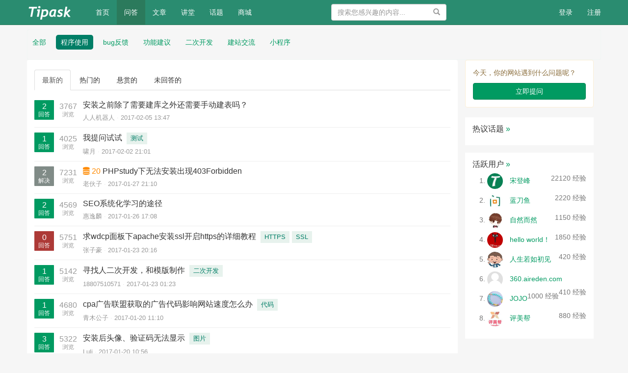

--- FILE ---
content_type: text/html; charset=UTF-8
request_url: https://wenda.tipask.com/questions/chengxushiyong?page=45
body_size: 52590
content:
<!DOCTYPE html>
<html>
<head>
    <meta charset="utf-8">
    <meta http-equiv="X-UA-Compatible" content="IE=edge" />
    <meta name="viewport" content="width=device-width, initial-scale=1" />
    <meta name="csrf-token" content="tITvfrLmJI61EEeeKFRVFodgNrzmu5eUJGoy59hl" />
    <title>程序使用 -  最新的 - 问题 - 第45页  - Tipask站长社区</title>
    <meta name="keywords" content="问答系统,PHP问答系统,Tipask问答系统 ,Laravel问答系统,社区问答系统" />
    <meta name="description" content="Tipask问答系统站长社区交流平台，同时也是Tipask问答系统的实际站点演示。" />
    <meta name="author" content="Tipask Team" />
    <meta name="copyright" content="2019 tipask.com" />
    <meta property="qc:admins" content="11575435634164101336375" />
<meta property="wb:webmaster" content="21013a86963dbbe5" />
<script>
var _hmt = _hmt || [];
(function() {
  var hm = document.createElement("script");
  hm.src = "//hm.baidu.com/hm.js?d15afd4a23de536d1b138b4daa781db7";
  var s = document.getElementsByTagName("script")[0]; 
  s.parentNode.insertBefore(hm, s);
})();
</script>
    <!-- Bootstrap -->
    <link href="https://wenda.tipask.com/static/css/bootstrap/css/bootstrap.min.css" rel="stylesheet" />
    <link href="https://wenda.tipask.com/static/css/font-awesome/css/font-awesome.min.css" rel="stylesheet" />
    <link href="https://wenda.tipask.com/css/default/global.css?v=20220403" rel="stylesheet" />
    <link href="https://wenda.tipask.com/css/default/skins/default.css?v=20220403" rel="stylesheet" />
    <!-- HTML5 shim and Respond.js for IE8 support of HTML5 elements and media queries -->
    <!-- WARNING: Respond.js doesn't work if you view the page via file:// -->
    <!--[if lt IE 9]>
    <script src="http://cdn.bootcss.com/html5shiv/3.7.2/html5shiv.min.js"></script>
    <script src="http://cdn.bootcss.com/respond.js/1.4.2/respond.min.js"></script>
    <![endif]-->
</head>
<body>

<div class="global-nav mb-50">
    <nav class="navbar navbar-inverse navbar-fixed-top">
        <div class="container nav">
            <div class="visible-xs header-response">
                <a href="https://wenda.tipask.com/search/show" style="display:block"><i class="fa fa-search" aria-hidden="true"></i></a>
                <div class="m-header-logo m-header-logo-response"><h1><a href="/" style="height:34px; background-size: auto 44px;"></a></h1></div>
                                    <a href="https://wenda.tipask.com/login" class="pull-right login-btn"><i class="fa fa-user" aria-hidden="true"></i></a>
                                <div class="bottom-nav">
                    <div class="opts">
                        <a class="opts-group " href="https://wenda.tipask.com/doings"><i class="fa fa-paper-plane" aria-hidden="true"></i><span>发现</span></a>
                        <a class="opts-group  active " href="https://wenda.tipask.com/questions"><i class="fa fa-question-circle" aria-hidden="true"></i><span>问答</span></a>
                        <div class="opts-group">
                            <div class="btn-group dropup">
                                <i class="fa fa-plus dropdown hoverDropdown" data-toggle="dropdown" aria-hidden="true" aria-expanded="false"><span>发起</span></i>
                                <ul class="dropdown-menu">
                                    <li><a href="https://wenda.tipask.com/question/create">提问</a></li>
                                    <li><a href="https://wenda.tipask.com/article/create">文章</a></li>
                                </ul>
                            </div>
                        </div>
                        <a class="opts-group " href="https://wenda.tipask.com/articles"><i class="fa fa-newspaper-o" aria-hidden="true"></i><span>文章</span></a>
                        <div class="opts-group">
                            <div class="btn-group dropup">
                                <i class="fa fa-bars dropdown hoverDropdown" data-toggle="dropdown" aria-hidden="true" aria-expanded="false"><span>更多</span></i>
                                <ul class="dropdown-menu">
                                    <li><a href="https://wenda.tipask.com/experts">专家</a></li>
                                                                            <li><a href="https://wenda.tipask.com/courses">讲堂</a></li>
                                                                        <li><a href="https://wenda.tipask.com/topics">话题</a></li>
                                    <li><a href="https://wenda.tipask.com/top/coins">财富榜</a></li>
                                    <li><a href="https://wenda.tipask.com/shop">商城</a></li>
                                </ul>
                            </div>
                        </div>
                    </div>
                </div>
            </div>
            <div class="row hidden-xs">
                <div class="col-sm-8 col-md-9 col-lg-9">
                    <div class="navbar-header">
                        <button type="button" class="navbar-toggle collapsed" data-toggle="collapse" data-target="#global-navbar">
                            <span class="sr-only">Toggle navigation</span>
                            <span class="icon-bar"></span>
                            <span class="icon-bar"></span>
                            <span class="icon-bar"></span>
                        </button>
                        <div class="logo"><a class="navbar-brand logo" href="https://wenda.tipask.com"></a></div>
                    </div>
                    <div class="collapse navbar-collapse" id="global-navbar">
                        <ul class="nav navbar-nav">
                            <li ><a href="https://wenda.tipask.com">首页 <span class="sr-only">(current)</span></a></li>
                                                        <li  class="active" ><a href="https://wenda.tipask.com/questions">问答</a></li>
                            <li ><a href="https://wenda.tipask.com/articles">文章</a></li>
                                                            <li ><a href="https://wenda.tipask.com/courses">讲堂</a></li>
                                                        <li ><a href="https://wenda.tipask.com/topics">话题</a></li>
                            <li ><a href="https://wenda.tipask.com/shop">商城</a></li>
                        </ul>
                        <form role="search" id="top-search-form" action="https://wenda.tipask.com/search" method="GET" class="navbar-form hidden-sm hidden-xs pull-right">
                            <span class="btn btn-link"><span class="sr-only">搜索</span><span class="glyphicon glyphicon-search"></span></span>
                            <input type="text" name="word" id="searchBox" class="form-control" placeholder="搜索您感兴趣的内容..." />
                        </form>
                </div>
                </div>
                <div class="col-sm-4 col-md-3 col-lg-3 text-right">
                                            <ul class="nav navbar-nav navbar-right">
                            <li><a href="https://wenda.tipask.com/login">登录</a></li>
                            <li><a href="https://wenda.tipask.com/register">注册</a></li>
                        </ul>
                                    </div>
                </div>
        </div>
    </nav>
</div>
<div class="top-alert mt-60 clearfix text-center">
    <!--[if lt IE 9]>
    <div class="alert alert-danger topframe" role="alert">你的浏览器实在<strong>太太太太太太旧了</strong>，放学别走，升级完浏览器再说
        <a target="_blank" class="alert-link" href="http://browsehappy.com">立即升级</a>
    </div>
    <![endif]-->

    

    </div>

<div class="wrap">
            <div class="container">
            <div class="row">
                            <div class="widget-category clearfix">
                <ul class="list">
                                        <li  ><a href="https://wenda.tipask.com/questions">全部</a></li>
                                                                                            <li  class="active"  ><a href="https://wenda.tipask.com/questions/chengxushiyong">程序使用</a></li>
                                                                                                <li  ><a href="https://wenda.tipask.com/questions/bugcallback">bug反馈</a></li>
                                                                                                <li  ><a href="https://wenda.tipask.com/questions/gongnengjianyi">功能建议</a></li>
                                                                                                <li  ><a href="https://wenda.tipask.com/questions/ercikaifa">二次开发</a></li>
                                                                                                <li  ><a href="https://wenda.tipask.com/questions/jianzhanjiaoliu">建站交流</a></li>
                                                                                                <li  ><a href="https://wenda.tipask.com/questions/weapp">小程序</a></li>
                                                                </ul>
                </div>
            </div>
    <div class="row">
        <div class="col-xs-12 col-md-9 main">
            <ul class="nav nav-tabs mb-10 mt-20">
                <li  class="active"  ><a href="https://wenda.tipask.com/questions/chengxushiyong">最新的</a></li>
                <li ><a href="https://wenda.tipask.com/questions/chengxushiyong/hottest">热门的</a></li>
                <li ><a href="https://wenda.tipask.com/questions/chengxushiyong/reward">悬赏的</a></li>
                <li ><a href="https://wenda.tipask.com/questions/chengxushiyong/unAnswered">未回答的</a></li>
            </ul>
            <div class="stream-list question-stream">
                                <section class="stream-list-item">
                    <div class="qa-rank">
                        <div class="answers  answered ">
                            2<small> 回答 </small>
                        </div>
                        <div class="views hidden-xs">
                            3767<small>浏览</small>
                        </div>
                    </div>
                    <div class="summary">
                        <h2 class="title">
                                                        <a href="https://wenda.tipask.com/question/3307" target="_blank" >安装之前除了需要建库之外还需要手动建表吗？</a>
                        </h2>
                                                <ul class="taglist-inline ib">
                                                    </ul>
                                                <ul class="author list-inline">
                            <li>
                                                                    <a href="https://wenda.tipask.com/people/2065" target="_blank">人人机器人</a>
                                    <span class="split"></span>
                                                                <span class="askDate">2017-02-05 13:47</span>
                                                            </li>
                        </ul>
                    </div>
                </section>
                                <section class="stream-list-item">
                    <div class="qa-rank">
                        <div class="answers  answered ">
                            1<small> 回答 </small>
                        </div>
                        <div class="views hidden-xs">
                            4025<small>浏览</small>
                        </div>
                    </div>
                    <div class="summary">
                        <h2 class="title">
                                                        <a href="https://wenda.tipask.com/question/3304" target="_blank" >我提问试试</a>
                        </h2>
                                                <ul class="taglist-inline ib">
                                                            <li class="tagPopup"><a class="tag" target="_blank" href="https://wenda.tipask.com/topic/154">测试</a></li>
                                                    </ul>
                                                <ul class="author list-inline">
                            <li>
                                                                    <a href="https://wenda.tipask.com/people/1384" target="_blank">啸月</a>
                                    <span class="split"></span>
                                                                <span class="askDate">2017-02-02 21:01</span>
                                                            </li>
                        </ul>
                    </div>
                </section>
                                <section class="stream-list-item">
                    <div class="qa-rank">
                        <div class="answers  solved ">
                            2<small> 解决 </small>
                        </div>
                        <div class="views hidden-xs">
                            7231<small>浏览</small>
                        </div>
                    </div>
                    <div class="summary">
                        <h2 class="title">
                                                            <span class="text-gold"><i class="fa fa-database"></i> 20</span>
                                                        <a href="https://wenda.tipask.com/question/3299" target="_blank" >PHPstudy下无法安装出现403Forbidden</a>
                        </h2>
                                                <ul class="taglist-inline ib">
                                                    </ul>
                                                <ul class="author list-inline">
                            <li>
                                                                    <a href="https://wenda.tipask.com/people/2049" target="_blank">老伙子</a>
                                    <span class="split"></span>
                                                                <span class="askDate">2017-01-27 21:10</span>
                                                            </li>
                        </ul>
                    </div>
                </section>
                                <section class="stream-list-item">
                    <div class="qa-rank">
                        <div class="answers  answered ">
                            2<small> 回答 </small>
                        </div>
                        <div class="views hidden-xs">
                            4569<small>浏览</small>
                        </div>
                    </div>
                    <div class="summary">
                        <h2 class="title">
                                                        <a href="https://wenda.tipask.com/question/3298" target="_blank" >SEO系统化学习的途径</a>
                        </h2>
                                                <ul class="taglist-inline ib">
                                                    </ul>
                                                <ul class="author list-inline">
                            <li>
                                                                    <a href="https://wenda.tipask.com/people/2019" target="_blank">惠逸麟</a>
                                    <span class="split"></span>
                                                                <span class="askDate">2017-01-26 17:08</span>
                                                            </li>
                        </ul>
                    </div>
                </section>
                                <section class="stream-list-item">
                    <div class="qa-rank">
                        <div class="answers ">
                            0<small> 回答 </small>
                        </div>
                        <div class="views hidden-xs">
                            5751<small>浏览</small>
                        </div>
                    </div>
                    <div class="summary">
                        <h2 class="title">
                                                        <a href="https://wenda.tipask.com/question/3295" target="_blank" >求wdcp面板下apache安装ssl开启https的详细教程</a>
                        </h2>
                                                <ul class="taglist-inline ib">
                                                            <li class="tagPopup"><a class="tag" target="_blank" href="https://wenda.tipask.com/topic/821">HTTPS</a></li>
                                                            <li class="tagPopup"><a class="tag" target="_blank" href="https://wenda.tipask.com/topic/1075">SSL</a></li>
                                                    </ul>
                                                <ul class="author list-inline">
                            <li>
                                                                    <a href="https://wenda.tipask.com/people/268" target="_blank">张子豪</a>
                                    <span class="split"></span>
                                                                <span class="askDate">2017-01-23 20:16</span>
                                                            </li>
                        </ul>
                    </div>
                </section>
                                <section class="stream-list-item">
                    <div class="qa-rank">
                        <div class="answers  answered ">
                            1<small> 回答 </small>
                        </div>
                        <div class="views hidden-xs">
                            5142<small>浏览</small>
                        </div>
                    </div>
                    <div class="summary">
                        <h2 class="title">
                                                        <a href="https://wenda.tipask.com/question/3292" target="_blank" >寻找人二次开发，和模版制作</a>
                        </h2>
                                                <ul class="taglist-inline ib">
                                                            <li class="tagPopup"><a class="tag" target="_blank" href="https://wenda.tipask.com/topic/38">二次开发</a></li>
                                                    </ul>
                                                <ul class="author list-inline">
                            <li>
                                                                    <a href="https://wenda.tipask.com/people/1828" target="_blank">18807510571</a>
                                    <span class="split"></span>
                                                                <span class="askDate">2017-01-23 01:23</span>
                                                            </li>
                        </ul>
                    </div>
                </section>
                                <section class="stream-list-item">
                    <div class="qa-rank">
                        <div class="answers  answered ">
                            1<small> 回答 </small>
                        </div>
                        <div class="views hidden-xs">
                            4680<small>浏览</small>
                        </div>
                    </div>
                    <div class="summary">
                        <h2 class="title">
                                                        <a href="https://wenda.tipask.com/question/3284" target="_blank" >cpa广告联盟获取的广告代码影响网站速度怎么办</a>
                        </h2>
                                                <ul class="taglist-inline ib">
                                                            <li class="tagPopup"><a class="tag" target="_blank" href="https://wenda.tipask.com/topic/1070">代码</a></li>
                                                    </ul>
                                                <ul class="author list-inline">
                            <li>
                                                                    <a href="https://wenda.tipask.com/people/2022" target="_blank">青木公子</a>
                                    <span class="split"></span>
                                                                <span class="askDate">2017-01-20 11:10</span>
                                                            </li>
                        </ul>
                    </div>
                </section>
                                <section class="stream-list-item">
                    <div class="qa-rank">
                        <div class="answers  answered ">
                            3<small> 回答 </small>
                        </div>
                        <div class="views hidden-xs">
                            5322<small>浏览</small>
                        </div>
                    </div>
                    <div class="summary">
                        <h2 class="title">
                                                        <a href="https://wenda.tipask.com/question/3283" target="_blank" >安装后头像、验证码无法显示</a>
                        </h2>
                                                <ul class="taglist-inline ib">
                                                            <li class="tagPopup"><a class="tag" target="_blank" href="https://wenda.tipask.com/topic/232">图片</a></li>
                                                    </ul>
                                                <ul class="author list-inline">
                            <li>
                                                                    <a href="https://wenda.tipask.com/people/2021" target="_blank">Luli</a>
                                    <span class="split"></span>
                                                                <span class="askDate">2017-01-20 10:56</span>
                                                            </li>
                        </ul>
                    </div>
                </section>
                                <section class="stream-list-item">
                    <div class="qa-rank">
                        <div class="answers  answered ">
                            1<small> 回答 </small>
                        </div>
                        <div class="views hidden-xs">
                            3959<small>浏览</small>
                        </div>
                    </div>
                    <div class="summary">
                        <h2 class="title">
                                                        <a href="https://wenda.tipask.com/question/3282" target="_blank" >积分商城商品详情样式有问题？</a>
                        </h2>
                                                <ul class="taglist-inline ib">
                                                            <li class="tagPopup"><a class="tag" target="_blank" href="https://wenda.tipask.com/topic/1069">积分兑换</a></li>
                                                    </ul>
                                                <ul class="author list-inline">
                            <li>
                                                                    <a href="https://wenda.tipask.com/people/2018" target="_blank">时间</a>
                                    <span class="split"></span>
                                                                <span class="askDate">2017-01-19 17:28</span>
                                                            </li>
                        </ul>
                    </div>
                </section>
                                <section class="stream-list-item">
                    <div class="qa-rank">
                        <div class="answers  answered ">
                            1<small> 回答 </small>
                        </div>
                        <div class="views hidden-xs">
                            4441<small>浏览</small>
                        </div>
                    </div>
                    <div class="summary">
                        <h2 class="title">
                                                        <a href="https://wenda.tipask.com/question/3281" target="_blank" >3.1 不能与ucenter集成了吗</a>
                        </h2>
                                                <ul class="taglist-inline ib">
                                                            <li class="tagPopup"><a class="tag" target="_blank" href="https://wenda.tipask.com/topic/74">ucenter</a></li>
                                                    </ul>
                                                <ul class="author list-inline">
                            <li>
                                                                    <a href="https://wenda.tipask.com/people/2012" target="_blank">越努力越幸運</a>
                                    <span class="split"></span>
                                                                <span class="askDate">2017-01-18 17:46</span>
                                                            </li>
                        </ul>
                    </div>
                </section>
                                <section class="stream-list-item">
                    <div class="qa-rank">
                        <div class="answers  answered ">
                            2<small> 回答 </small>
                        </div>
                        <div class="views hidden-xs">
                            6960<small>浏览</small>
                        </div>
                    </div>
                    <div class="summary">
                        <h2 class="title">
                                                        <a href="https://wenda.tipask.com/question/3279" target="_blank" >问答系统</a>
                        </h2>
                                                <ul class="taglist-inline ib">
                                                            <li class="tagPopup"><a class="tag" target="_blank" href="https://wenda.tipask.com/topic/107">问答系统</a></li>
                                                    </ul>
                                                <ul class="author list-inline">
                            <li>
                                                                    <a href="https://wenda.tipask.com/people/2008" target="_blank">芝麻～</a>
                                    <span class="split"></span>
                                                                <span class="askDate">2017-01-18 16:24</span>
                                                            </li>
                        </ul>
                    </div>
                </section>
                                <section class="stream-list-item">
                    <div class="qa-rank">
                        <div class="answers  answered ">
                            1<small> 回答 </small>
                        </div>
                        <div class="views hidden-xs">
                            6873<small>浏览</small>
                        </div>
                    </div>
                    <div class="summary">
                        <h2 class="title">
                                                        <a href="https://wenda.tipask.com/question/3277" target="_blank" >安装好后，搜索很慢</a>
                        </h2>
                                                <ul class="taglist-inline ib">
                                                            <li class="tagPopup"><a class="tag" target="_blank" href="https://wenda.tipask.com/topic/166">全文检索</a></li>
                                                    </ul>
                                                <ul class="author list-inline">
                            <li>
                                                                    <a href="https://wenda.tipask.com/people/1890" target="_blank">jerry</a>
                                    <span class="split"></span>
                                                                <span class="askDate">2017-01-17 10:35</span>
                                                            </li>
                        </ul>
                    </div>
                </section>
                                <section class="stream-list-item">
                    <div class="qa-rank">
                        <div class="answers  answered ">
                            5<small> 回答 </small>
                        </div>
                        <div class="views hidden-xs">
                            7586<small>浏览</small>
                        </div>
                    </div>
                    <div class="summary">
                        <h2 class="title">
                                                        <a href="https://wenda.tipask.com/question/3275" target="_blank" >做的跟知乎一样就牛逼了！</a>
                        </h2>
                                                <ul class="taglist-inline ib">
                                                    </ul>
                                                <ul class="author list-inline">
                            <li>
                                                                <span class="askDate">2017-01-15 15:38</span>
                                                            </li>
                        </ul>
                    </div>
                </section>
                                <section class="stream-list-item">
                    <div class="qa-rank">
                        <div class="answers  answered ">
                            1<small> 回答 </small>
                        </div>
                        <div class="views hidden-xs">
                            6343<small>浏览</small>
                        </div>
                    </div>
                    <div class="summary">
                        <h2 class="title">
                                                        <a href="https://wenda.tipask.com/question/3269" target="_blank" >3.0数据库配置文件在是哪一个呀</a>
                        </h2>
                                                <ul class="taglist-inline ib">
                                                            <li class="tagPopup"><a class="tag" target="_blank" href="https://wenda.tipask.com/topic/29">数据库</a></li>
                                                    </ul>
                                                <ul class="author list-inline">
                            <li>
                                                                    <a href="https://wenda.tipask.com/people/1974" target="_blank">aak</a>
                                    <span class="split"></span>
                                                                <span class="askDate">2017-01-11 15:57</span>
                                                            </li>
                        </ul>
                    </div>
                </section>
                                <section class="stream-list-item">
                    <div class="qa-rank">
                        <div class="answers  answered ">
                            6<small> 回答 </small>
                        </div>
                        <div class="views hidden-xs">
                            5822<small>浏览</small>
                        </div>
                    </div>
                    <div class="summary">
                        <h2 class="title">
                                                        <a href="https://wenda.tipask.com/question/3267" target="_blank" >tipask 测试tipask</a>
                        </h2>
                                                <ul class="taglist-inline ib">
                                                    </ul>
                                                <ul class="author list-inline">
                            <li>
                                                                    <a href="https://wenda.tipask.com/people/1978" target="_blank">电脑部-超✅</a>
                                    <span class="split"></span>
                                                                <span class="askDate">2017-01-11 14:09</span>
                                                            </li>
                        </ul>
                    </div>
                </section>
                                <section class="stream-list-item">
                    <div class="qa-rank">
                        <div class="answers  answered ">
                            1<small> 回答 </small>
                        </div>
                        <div class="views hidden-xs">
                            3481<small>浏览</small>
                        </div>
                    </div>
                    <div class="summary">
                        <h2 class="title">
                                                        <a href="https://wenda.tipask.com/question/3266" target="_blank" >关于tipask的企业版问题</a>
                        </h2>
                                                <ul class="taglist-inline ib">
                                                    </ul>
                                                <ul class="author list-inline">
                            <li>
                                                                    <a href="https://wenda.tipask.com/people/1978" target="_blank">电脑部-超✅</a>
                                    <span class="split"></span>
                                                                <span class="askDate">2017-01-11 14:07</span>
                                                            </li>
                        </ul>
                    </div>
                </section>
                                <section class="stream-list-item">
                    <div class="qa-rank">
                        <div class="answers  answered ">
                            1<small> 回答 </small>
                        </div>
                        <div class="views hidden-xs">
                            6522<small>浏览</small>
                        </div>
                    </div>
                    <div class="summary">
                        <h2 class="title">
                                                        <a href="https://wenda.tipask.com/question/3264" target="_blank" >3.0底部模板在哪呀</a>
                        </h2>
                                                <ul class="taglist-inline ib">
                                                            <li class="tagPopup"><a class="tag" target="_blank" href="https://wenda.tipask.com/topic/189">模板</a></li>
                                                            <li class="tagPopup"><a class="tag" target="_blank" href="https://wenda.tipask.com/topic/38">二次开发</a></li>
                                                    </ul>
                                                <ul class="author list-inline">
                            <li>
                                                                    <a href="https://wenda.tipask.com/people/1972" target="_blank">泪洒青春</a>
                                    <span class="split"></span>
                                                                <span class="askDate">2017-01-11 09:54</span>
                                                            </li>
                        </ul>
                    </div>
                </section>
                                <section class="stream-list-item">
                    <div class="qa-rank">
                        <div class="answers  solved ">
                            3<small> 解决 </small>
                        </div>
                        <div class="views hidden-xs">
                            7035<small>浏览</small>
                        </div>
                    </div>
                    <div class="summary">
                        <h2 class="title">
                                                            <span class="text-gold"><i class="fa fa-database"></i> 3</span>
                                                        <a href="https://wenda.tipask.com/question/3256" target="_blank" >管理员密码错误找不回来，如何初始化呢</a>
                        </h2>
                                                <ul class="taglist-inline ib">
                                                            <li class="tagPopup"><a class="tag" target="_blank" href="https://wenda.tipask.com/topic/1061">管理员密码</a></li>
                                                    </ul>
                                                <ul class="author list-inline">
                            <li>
                                                                <span class="askDate">2017-01-07 20:41</span>
                                                            </li>
                        </ul>
                    </div>
                </section>
                                <section class="stream-list-item">
                    <div class="qa-rank">
                        <div class="answers  answered ">
                            1<small> 回答 </small>
                        </div>
                        <div class="views hidden-xs">
                            7180<small>浏览</small>
                        </div>
                    </div>
                    <div class="summary">
                        <h2 class="title">
                                                        <a href="https://wenda.tipask.com/question/3255" target="_blank" >传统问答版本。使用CDN加速问题</a>
                        </h2>
                                                <ul class="taglist-inline ib">
                                                            <li class="tagPopup"><a class="tag" target="_blank" href="https://wenda.tipask.com/topic/1059">CDN</a></li>
                                                            <li class="tagPopup"><a class="tag" target="_blank" href="https://wenda.tipask.com/topic/1060">网站加速</a></li>
                                                            <li class="tagPopup"><a class="tag" target="_blank" href="https://wenda.tipask.com/topic/44">Tipask2.6</a></li>
                                                    </ul>
                                                <ul class="author list-inline">
                            <li>
                                                                    <a href="https://wenda.tipask.com/people/1911" target="_blank">实现小目标</a>
                                    <span class="split"></span>
                                                                <span class="askDate">2017-01-07 18:39</span>
                                                            </li>
                        </ul>
                    </div>
                </section>
                                <section class="stream-list-item">
                    <div class="qa-rank">
                        <div class="answers  answered ">
                            2<small> 回答 </small>
                        </div>
                        <div class="views hidden-xs">
                            6481<small>浏览</small>
                        </div>
                    </div>
                    <div class="summary">
                        <h2 class="title">
                                                        <a href="https://wenda.tipask.com/question/3246" target="_blank" >xunsearch配置好以后，回答里的关键词还是搜索不到！</a>
                        </h2>
                                                <ul class="taglist-inline ib">
                                                            <li class="tagPopup"><a class="tag" target="_blank" href="https://wenda.tipask.com/topic/167">xunsearch</a></li>
                                                            <li class="tagPopup"><a class="tag" target="_blank" href="https://wenda.tipask.com/topic/166">全文检索</a></li>
                                                    </ul>
                                                <ul class="author list-inline">
                            <li>
                                                                    <a href="https://wenda.tipask.com/people/1890" target="_blank">jerry</a>
                                    <span class="split"></span>
                                                                <span class="askDate">2017-01-04 14:01</span>
                                                            </li>
                        </ul>
                    </div>
                </section>
                
            </div><!-- /.stream-list -->
            <div class="text-center">
                <nav>
        <ul class="pagination">
            
                            <li class="page-item">
                    <a class="page-link" href="https://wenda.tipask.com/questions/chengxushiyong?page=44" rel="prev" aria-label="&laquo; Previous">&lsaquo;</a>
                </li>
            
            
                            
                
                
                                                                                        <li class="page-item"><a class="page-link" href="https://wenda.tipask.com/questions/chengxushiyong?page=1">1</a></li>
                                                                                                <li class="page-item"><a class="page-link" href="https://wenda.tipask.com/questions/chengxushiyong?page=2">2</a></li>
                                                                                        
                                    <li class="page-item disabled" aria-disabled="true"><span class="page-link">...</span></li>
                
                
                                            
                
                
                                                                                        <li class="page-item"><a class="page-link" href="https://wenda.tipask.com/questions/chengxushiyong?page=37">37</a></li>
                                                                                                <li class="page-item"><a class="page-link" href="https://wenda.tipask.com/questions/chengxushiyong?page=38">38</a></li>
                                                                                                <li class="page-item"><a class="page-link" href="https://wenda.tipask.com/questions/chengxushiyong?page=39">39</a></li>
                                                                                                <li class="page-item"><a class="page-link" href="https://wenda.tipask.com/questions/chengxushiyong?page=40">40</a></li>
                                                                                                <li class="page-item"><a class="page-link" href="https://wenda.tipask.com/questions/chengxushiyong?page=41">41</a></li>
                                                                                                <li class="page-item"><a class="page-link" href="https://wenda.tipask.com/questions/chengxushiyong?page=42">42</a></li>
                                                                                                <li class="page-item"><a class="page-link" href="https://wenda.tipask.com/questions/chengxushiyong?page=43">43</a></li>
                                                                                                <li class="page-item"><a class="page-link" href="https://wenda.tipask.com/questions/chengxushiyong?page=44">44</a></li>
                                                                                                <li class="page-item active" aria-current="page"><span class="page-link">45</span></li>
                                                                                                <li class="page-item"><a class="page-link" href="https://wenda.tipask.com/questions/chengxushiyong?page=46">46</a></li>
                                                                        
            
                            <li class="page-item">
                    <a class="page-link" href="https://wenda.tipask.com/questions/chengxushiyong?page=46" rel="next" aria-label="Next &raquo;">&rsaquo;</a>
                </li>
                    </ul>
    </nav>

            </div>
        </div><!-- /.main -->
        <div class="col-md-3 hidden-xs side">
            <div class="side-alert alert alert-warning">
                <p>今天，你的网站遇到什么问题呢？</p>
                <a href="https://wenda.tipask.com/question/create" class="btn btn-primary btn-block mt-10">立即提问</a>
            </div>
                        <div class="widget-box">
                <h2 class="h4 widget-box-title">热议话题 <a href="https://wenda.tipask.com/topics" title="更多">»</a></h2>
                <ul class="taglist-inline multi">
                                    </ul>
            </div>

            <div class="widget-box mt30">
                <h2 class="widget-box-title">
                    活跃用户
                    <a href="https://wenda.tipask.com/users" title="更多">»</a>
                </h2>
                <ol class="widget-top10">
                                            <li class="text-muted">
                            <img class="avatar-32" src="https://wenda.tipask.com/image/avatar/1_middle.jpg">
                            <a href="https://wenda.tipask.com/people/1" class="ellipsis">宋登峰</a>
                            <span class="text-muted pull-right">22120 经验</span>
                        </li>
                                            <li class="text-muted">
                            <img class="avatar-32" src="https://wenda.tipask.com/image/avatar/454_middle.jpg">
                            <a href="https://wenda.tipask.com/people/454" class="ellipsis">蓝刀鱼</a>
                            <span class="text-muted pull-right">2220 经验</span>
                        </li>
                                            <li class="text-muted">
                            <img class="avatar-32" src="https://wenda.tipask.com/image/avatar/6926_middle.jpg">
                            <a href="https://wenda.tipask.com/people/6926" class="ellipsis">自然而然</a>
                            <span class="text-muted pull-right">1150 经验</span>
                        </li>
                                            <li class="text-muted">
                            <img class="avatar-32" src="https://wenda.tipask.com/image/avatar/331_middle.jpg">
                            <a href="https://wenda.tipask.com/people/331" class="ellipsis">hello world！</a>
                            <span class="text-muted pull-right">1850 经验</span>
                        </li>
                                            <li class="text-muted">
                            <img class="avatar-32" src="https://wenda.tipask.com/image/avatar/7731_middle.jpg">
                            <a href="https://wenda.tipask.com/people/7731" class="ellipsis">人生若如初见</a>
                            <span class="text-muted pull-right">420 经验</span>
                        </li>
                                            <li class="text-muted">
                            <img class="avatar-32" src="https://wenda.tipask.com/image/avatar/11741_middle.jpg">
                            <a href="https://wenda.tipask.com/people/11741" class="ellipsis">360.aireden.com</a>
                            <span class="text-muted pull-right">410 经验</span>
                        </li>
                                            <li class="text-muted">
                            <img class="avatar-32" src="https://wenda.tipask.com/image/avatar/2320_middle.jpg">
                            <a href="https://wenda.tipask.com/people/2320" class="ellipsis">JOJO</a>
                            <span class="text-muted pull-right">1000 经验</span>
                        </li>
                                            <li class="text-muted">
                            <img class="avatar-32" src="https://wenda.tipask.com/image/avatar/604_middle.jpg">
                            <a href="https://wenda.tipask.com/people/604" class="ellipsis">评美帮</a>
                            <span class="text-muted pull-right">880 经验</span>
                        </li>
                    
                </ol>
            </div>

        </div>
    </div>
    </div>
</div>



<footer id="footer">
    <div class="container">
                <div class="text-center">
            <a href="https://wenda.tipask.com">Tipask站长社区</a><span class="span-line">|</span>
            <a href="mailto:songdengfeng@tipask.com" target="_blank">联系我们</a><span class="span-line">|</span>
                        <a href="http://www.beian.miit.gov.cn" target="_blank">鄂ICP备18019126号-3</a><span class="span-line">|</span>
                    </div>
        <div class="copyright mt-10">
            Powered By <a href="http://www.tipask.com" target="_blank">Tipask4.0</a> Release 20220403 ©2009-2026 tipask.com
        </div>
    </div>
</footer>


<div class="modal fade" id="sendTo_message_model" tabindex="-1"  role="dialog" aria-labelledby="exampleModalLabel">
    <div class="modal-dialog" role="document">
        <div class="modal-content">
            <div class="modal-header">
                <button type="button" class="close" data-dismiss="modal" aria-label="Close"><span aria-hidden="true">&times;</span></button>
                <h4 class="modal-title" id="exampleModalLabel">发送私信</h4>
            </div>
            <div class="modal-body">
                <form name="messageForm" id="sendTo_message_form">
                    <input type="hidden"  name="_token" value="tITvfrLmJI61EEeeKFRVFodgNrzmu5eUJGoy59hl">
                    <input type="hidden" id="to_user_id" name="to_user_id" value="0" />
                    <div class="form-group">
                        <label for="to_user_name" class="control-label">发给:</label>
                        <span id="to_user_name"></span>
                    </div>
                    <div class="form-group">
                        <label for="message-text" class="control-label">内容:</label>
                        <textarea class="form-control" id="message-text" name="content"></textarea>
                    </div>
                </form>
            </div>
            <div class="modal-footer">
                <button type="button" class="btn btn-default" data-dismiss="modal">取消</button>
                <button type="button" class="btn btn-primary" id="sendTo_submit">发送</button>
            </div>
        </div>
    </div>
</div>


<!-- jQuery (necessary for Bootstrap's JavaScript plugins) -->
<script src="https://wenda.tipask.com/static/js/jquery.min.js"></script>
<!-- Include all compiled plugins (below), or include individual files as needed -->
<script src="https://wenda.tipask.com/static/css/bootstrap/js/bootstrap.min.js"></script>

<script type="text/javascript">
    var is_login = Boolean("");
</script>
<script src="https://wenda.tipask.com/js/global.js?v=20220403"></script>
<script>
(function(){
    var bp = document.createElement('script');
    var curProtocol = window.location.protocol.split(':')[0];
    if (curProtocol === 'https') {
        bp.src = 'https://zz.bdstatic.com/linksubmit/push.js';        
    }
    else {
        bp.src = 'http://push.zhanzhang.baidu.com/push.js';
    }
    var s = document.getElementsByTagName("script")[0];
    s.parentNode.insertBefore(bp, s);
})();
</script>

</body>
</html>
